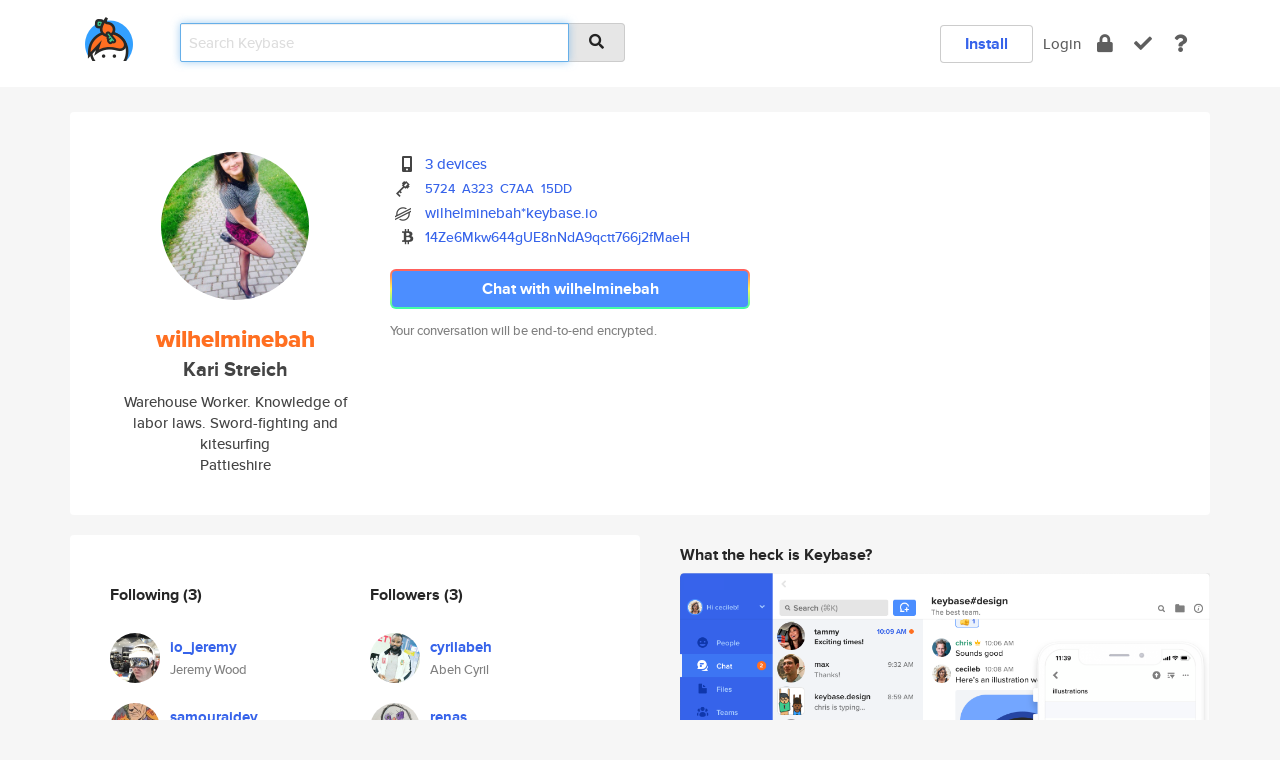

--- FILE ---
content_type: text/html; charset=utf-8
request_url: https://keybase.io/wilhelminebah
body_size: 6606
content:
<!DOCTYPE html>
<html id="">

  <!--~~~~~~~~~~~~~~~~~~~~~~~~~~~~~~~~~~~~~~~~~~~~~~~~~~~~~~~~~~~~~~~~~~~~~~~~

                              K E Y   B A S E

                            crypto for everyone

                        because no one we know ever
                      seems to have a public key. :-(

     No Google Analytics or other 3rd party hosted script tags on Keybase.

     And this has the added bonus that we'll never be able to serve ad code.

                                    \o/  \o/
                                  keybase team

  ~~~~~~~~~~~~~~~~~~~~~~~~~~~~~~~~~~~~~~~~~~~~~~~~~~~~~~~~~~~~~~~~~~~~~~~~~-->

  <head>
    <title>wilhelminebah (Kari Streich) | Keybase</title>
    <meta       name="viewport"    content="width=device-width, initial-scale=1.0, maximum-scale=1.0, user-scalable=no">
    <link       href="/_/brew/_/52e9d104/sitewide-css.css"      rel="stylesheet">
    
    <script type="text/javascript" nonce="d9fa1c0e-4318-4aa9-b524-b5770cd9900a" src="/_/brew/_/906baaf9/sitewide-js.js"></script>

    <meta    charset="UTF-8" />
    

<meta name="Description" content="wilhelminebah (Kari Streich) is now on Keybase, an open source app for encryption and cryptography."><meta property="og:description" content="wilhelminebah (Kari Streich) is now on Keybase, an open source app for encryption and cryptography."><meta name="twitter:image" content="https://s3.amazonaws.com/keybase_processed_uploads/057c07e4df048d63a1a5c4fb4213a305_360_360.jpg"><meta name="twitter:title" content="wilhelminebah (Kari Streich) on Keybase"><meta name="twitter:description" content="wilhelminebah (Kari Streich) is now on Keybase, an open source app for encryption and cryptography."><meta property="og:image"  content="https://s3.amazonaws.com/keybase_processed_uploads/057c07e4df048d63a1a5c4fb4213a305_360_360.jpg"><meta property="og:image:width" content="360"><meta property="og:image:height" content="360">

    <script type="text/javascript" nonce="d9fa1c0e-4318-4aa9-b524-b5770cd9900a">
    window.csrf_token="lgHZIDJkYzVhMzcwMGYwODFiMmMyNmMyZTRkNjZkYjgyOTA4zml6G/bOAxcEAMDEIHU8WWdcH2jwx/0vV+K+e9P26FxYvmOryhp4gPGN1ytU";
    </script>
  </head>

  
  <body id="">
  <div class="run-mode run-mode-prod">
    <div class="grid-monitor"> 
      <input id="url_base" type="hidden" value="https://keybase.io/"/>

        <div id="navbar-top">
          <div class="navbar navbar-fixed-top navbar-default" role="navigation" data-active-tab="">

            <div class="container navbar-container">
              <div class="row">

                <div class="col-xs-2 col-sm-1">
                  <div class="navbar-header">
                    <div class="navbar-brand">
                      <a href="/" aria-label="home">
                        <img src="/images/icons/icon-keybase-logo-48.png" srcset="/images/icons/icon-keybase-logo-48@2x.png 2x" width="48" height="48" />
                      </a>
                    </div>
                    <div class="staging-notice">Keybase Staging Server</div>
                  </div>
                </div>

                <div class="col-xs-10 col-sm-5">
                  <div class="nav-search-wrapper">
                    <div class="input-group form-group">
                      <input type="text" class="form-control auto-focus nav-search-input  " data-focus-priority="0" placeholder="Search Keybase"
                      autocapitalize="off" autocorrect="off" autocomplete="off" spellcheck="false">
                      <span class="input-group-addon"><i class="fas fa-search"></i></span>
                    </div>
                  </div>
                </div>

                <div class="col-xs-12 col-sm-6">    

      <table class="nav navbar-right navbar-buttons pull-right">
        <tr>
        
            <td>
              
              <a href="/download" class="btn btn-secondary">Install</a>
            </td>
            <td><a onclick="return false;" href="#_" class="navbar-link link-login ">Login</a></td>
            <td class="nav-btn "><div class="auto-tooltip" title="Encrypt"><a href="/encrypt" aria-label="encrypt"><i class="fas fa-lock"></i></a></div></td>
            <td class="nav-btn " ><div class="auto-tooltip" title="Verify"><a href="/verify" aria-label="verify"><i class="fas fa-check"></i></a></div></td>
            <td class="hidden-xs nav-btn "   ><div class="auto-tooltip" title="Docs"><a href="http://book.keybase.io" aria-label="docs"><i class="fas fa-question"></i></a></div></td>
          
        </tr>
      </table>
</div>

              </div>
            </div>
          </div>
        </div>



      
    

<div id="autoreset-event-error" class="container alert alert-warning" style="text-align:center; display:none;">
  <span id="autoreset-event-error-msg">  </span>
  <button type="button" class="close"><span id="autoreset-event-error-close">×</span></button>
</div>
<div id="autoreset-event-success" class="container alert alert-success" style="text-align:center; display:none;">
  <span id="autoreset-event-success-msg">  </span>
  <button type="button" class="close"><span id="autoreset-event-success-close">×</span></button>
</div>




      
      <div class="modal modal-primary" id="shared-modal" data-backdrop="static">
      </div>

      
      <div class="content">
        

<input type="hidden" id="is-self-view" value="0">
<div id="page-user">


    <div class="user-header">
    <div class="container">
      <div class="row header-row kb-main-card">
        <div class="col-sm-4 col-lg-3 col-profile-heading">
          
<div class="profile-heading" data-username="wilhelminebah" data-uid="c9fa8f448b3dd18a1454488a3268b919">

  <div class="picture user-profile-picture">
    
        <img src="https://s3.amazonaws.com/keybase_processed_uploads/057c07e4df048d63a1a5c4fb4213a305_360_360.jpg" class="img-circle" width="148" height="148">
      
  </div>


  <div class="full-name ">
    <div class="username ">wilhelminebah</div>
    
        Kari Streich
      
  </div>
  

  
      <div class="bio">
        
            Warehouse Worker. Knowledge of labor laws. Sword-fighting and kitesurfing
          
      </div>
    
      <div class="location">
        
            Pattieshire
          
      </div>
    

</div>

        </div>
        <div class="col-sm-8 col-lg-9 col-identity-heading">
          
<div class="identity-heading">

  <div class="visible-xs">
    
<div class="track-action-wrapper">
  

  <span class="btn-gradient"><a href="#_" onclick="return false;" class="btn btn-primary   app-redirector app-redirector-primary" data-app-target="chat/wilhelminebah"><span class="hidden-xs">Chat with wilhelminebah</span><span class="visible-xs">Start a chat</span></a></span><br/>
  <span class="small">Your conversation will be end-to-end encrypted.</span>

  

</div>

  </div>

  <div class="row">
    <div class="col-sm-7">
        
    

        

  <div class="identity-table">
    
        <div class="it-item">
          <i class="icon-kb-iconfont-identity-devices"></i>
          <a href="/wilhelminebah/devices">3 devices</a>
        </div>
      


<!-- <li></li> -->

<div class="it-item">
  <img class="it-icon" width="16px" height="16px"
     srcset="/images/paramproofs/services/pgp/logo_black_16.png 16w, /images/paramproofs/services/pgp/logo_black_16@2x.png 32w" />

  
  <span class="proof-tags">
    <a href="#show-public"
   onclick="return false;"
   class="link-show-public"
   data-kid="0101c713837e68ca8f797c1a9b71939a8c374a807124b3facf25653867eca4b00c050a"
><span class="pgp-fingerprint"><span class="even">5724</span><span class="odd">A323</span><span class="even">C7AA</span><span class="odd">15DD</span></span></a>

    
  </span>
</div>

          <div class="it-item">
            <img class="it-icon" width="16px" height="16px"
     srcset="/images/paramproofs/services/stellar/logo_black_16.png 16w, /images/paramproofs/services/stellar/logo_black_16@2x.png 32w" />

            <a href="#_" onclick="return false;" class="view-stellar-address"
              data-username="wilhelminebah">wilhelminebah*keybase.io</a>
          </div>
        
    <div class="clearfix"></div>
  </div>

        
<div class="identity-table">
  
        <div class="cc-item">
          <i class="icon-kb-iconfont-identity-bitcoin"></i><a href="#_" onclick="return false;" class="currency-address view-currency-address"
            data-sig-id   ="4cced380c8afbc8496319bad6ce33f86934be11b04697d2a54b394a93407adf30f"
            data-type     ="bitcoin"
            data-signature="hKRib2R5hqhkZXRhY2hlZMOpaGFzaF90eXBlCqNrZXnEIwEgqll+4MSsSaX7njqn699qBgtVMl3NQvZmy0Li5wVjdfMKp3BheWxvYWTESpcCBMQgNg9wECSwKMQ0octaVgEJ0jKZeH2XguH9+hbKBARzTUrEIJWu/QmrZngxImPTQDuyz1BVyNz2K/PIsmgXzZ5VEfTyBgHCo3NpZ8RApzR3n/ebqm+KRphavB0NjOrynT7loEYR7KBne7NSp6OFxTVQXOGYihf2QJmird4hZrix/Qgs4BisNFj0KtWSDKhzaWdfdHlwZSCkaGFzaIKkdHlwZQildmFsdWXEIEeKe41lodAHz4TnQdNGoR7DKVRHy22Iqws4ja/WeqoJo3RhZ80CAqd2ZXJzaW9uAQ=="
            data-username ="wilhelminebah"
            data-address  ="14Ze6Mkw644gUE8nNdA9qctt766j2fMaeH"
            >14Ze6Mkw644gUE8nNdA9qctt766j2f<wbr>MaeH</a>
        </div>
      

  <div class="clearfix"></div>
</div>

    </div>
    <div class="col-sm-5 col-dropdown">
        

    </div>
  </div>

  

  <div class="hidden-xs">
    
<div class="track-action-wrapper">
  

  <span class="btn-gradient"><a href="#_" onclick="return false;" class="btn btn-primary btn-md app-redirector app-redirector-primary" data-app-target="chat/wilhelminebah"><span class="hidden-xs">Chat with wilhelminebah</span><span class="visible-xs">Start a chat</span></a></span><br/>
  <span class="small">Your conversation will be end-to-end encrypted.</span>

  

</div>

  </div>

</div>

        </div>
      </div>
    </div>
  </div>

  <div class="user-body">

    <div class="container">
      <div class="row">
        <div class="col-md-6 col-tracking-table">

          

          

<div class="tracking" id="profile-tracking-section">
  
    <div class="row">
      <div class="col-xs-12 kb-main-card">

          <div class="row">
            <div class="col-xs-6 tracking-col">
              <h4>Following <span class="num">(3)</span></h4>
              <table class="follower-table">
                
      <tr data-uid="d2378eb53d3ae3c8d138fd6b910b1319" class="follower-row">
        <td>
          
              <a href="/io_jeremy"><img class="img img-circle" src="https://s3.amazonaws.com/keybase_processed_uploads/c73c8059951422b8ad35bf9b64c72b05_200_200.jpg" width="50" height="50"></a>
            
        </td>
        <td class="td-follower-info">
          <a href="/io_jeremy" class="username ">io_jeremy</a><br/>
          <span class="small">Jeremy Wood</span>
        </td>
      </tr>
    
      <tr data-uid="67b3519d63564734ad48fae42b855819" class="follower-row">
        <td>
          
              <a href="/samouraidev"><img class="img img-circle" src="https://s3.amazonaws.com/keybase_processed_uploads/a178e9e5307156327525b195c0f1ae05_200_200_square_200.jpeg" width="50" height="50"></a>
            
        </td>
        <td class="td-follower-info">
          <a href="/samouraidev" class="username ">samouraidev</a><br/>
          <span class="small">TDevD</span>
        </td>
      </tr>
    
      <tr data-uid="b96b93ba9660f54dc8554611bc0f0100" class="follower-row">
        <td>
          
              <a href="/psy"><img class="img img-circle" src="https://s3.amazonaws.com/keybase_processed_uploads/a891f821fa9f130830cd17dfb6d68105_200_200_square_200.jpeg" width="50" height="50"></a>
            
        </td>
        <td class="td-follower-info">
          <a href="/psy" class="username ">psy</a><br/>
          <span class="small">psy</span>
        </td>
      </tr>
    

              </table>
            </div>
            <div class="col-xs-6 trackers-col">
              <h4>Followers <span class="num">(3)</span></h4>
              <table class="follower-table">
                
      <tr data-uid="8bf159ac67650d870383ba781c1acd19" class="follower-row">
        <td>
          
              <a href="/cyrilabeh"><img class="img img-circle" src="https://s3.amazonaws.com/keybase_processed_uploads/bcd4a17154a72912110a0c450c177205_200_200.jpg" width="50" height="50"></a>
            
        </td>
        <td class="td-follower-info">
          <a href="/cyrilabeh" class="username ">cyrilabeh</a><br/>
          <span class="small">Abeh Cyril</span>
        </td>
      </tr>
    
      <tr data-uid="ed40fae1231a9189e40a84e69b66a719" class="follower-row">
        <td>
          
              <a href="/renas"><img class="img img-circle" src="https://s3.amazonaws.com/keybase_processed_uploads/1be64f5802e466de9720a570459d2f05_200_200.jpg" width="50" height="50"></a>
            
        </td>
        <td class="td-follower-info">
          <a href="/renas" class="username ">renas</a><br/>
          <span class="small">celal sonmez</span>
        </td>
      </tr>
    
      <tr data-uid="a953e5cff9fec495d0152a059286b219" class="follower-row">
        <td>
          
              <a href="/acoulgallyxerj8p"><img class="img img-circle" src="https://s3.amazonaws.com/keybase_processed_uploads/1d47517cfafcc35b4075554e4b096b05_200_200.jpg" width="50" height="50"></a>
            
        </td>
        <td class="td-follower-info">
          <a href="/acoulgallyxerj8p" class="username ">acoulgallyxerj8p</a><br/>
          <span class="small">Michal Corona</span>
        </td>
      </tr>
    

              </table>
            </div>
          </div>
        </div>
      </div>

    

  
      <div class="row row-other-people">
        <div class="col-xs-12 kb-main-card">
          <div class="row">
            <div class="col-xs-12">
              <h4>Browse others <span class="num">(15)</span></h4>
            </div>
            
                <div class="col-xs-6 trackers-col">
                  <table class="follower-table">
                    
      <tr data-uid="f5daa64df5bfb6af852a150def302f19" class="follower-row">
        <td>
          
              <a href="/quendan"><img class="img img-circle" src="/images/no-photo/placeholder-avatar-180-x-180.png" width="50" height="50"></a>
            
        </td>
        <td class="td-follower-info">
          <a href="/quendan" class="username ">quendan</a><br/>
          <span class="small">Christopher Brian Jackiewicz</span>
        </td>
      </tr>
    

                  </table>
                </div>
              
                <div class="col-xs-6 trackers-col">
                  <table class="follower-table">
                    
      <tr data-uid="f5a09fa46d58eddf5bc425aacaa9c119" class="follower-row">
        <td>
          
              <a href="/nakasar"><img class="img img-circle" src="https://s3.amazonaws.com/keybase_processed_uploads/581e8d2cbf834c10501359b559971a05_200_200.jpg" width="50" height="50"></a>
            
        </td>
        <td class="td-follower-info">
          <a href="/nakasar" class="username ">nakasar</a><br/>
          <span class="small">Kevin Thizy</span>
        </td>
      </tr>
    

                  </table>
                </div>
              
                <div class="col-xs-6 trackers-col">
                  <table class="follower-table">
                    
      <tr data-uid="f566e1a1af3029becd6e74f70c076419" class="follower-row">
        <td>
          
              <a href="/meuniertrista"><img class="img img-circle" src="https://s3.amazonaws.com/keybase_processed_uploads/1c44d0769c0ebec528706c6b7569af05_200_200.jpg" width="50" height="50"></a>
            
        </td>
        <td class="td-follower-info">
          <a href="/meuniertrista" class="username ">meuniertrista</a><br/>
          <span class="small">Chantal De Oliveira</span>
        </td>
      </tr>
    

                  </table>
                </div>
              
                <div class="col-xs-6 trackers-col">
                  <table class="follower-table">
                    
      <tr data-uid="f56bc15d1c16e3835074407d9d561e19" class="follower-row">
        <td>
          
              <a href="/mapleleafcap"><img class="img img-circle" src="/images/no-photo/placeholder-avatar-180-x-180.png" width="50" height="50"></a>
            
        </td>
        <td class="td-follower-info">
          <a href="/mapleleafcap" class="username ">mapleleafcap</a><br/>
          <span class="small">Maple Leaf Capital</span>
        </td>
      </tr>
    

                  </table>
                </div>
              
                <div class="col-xs-6 trackers-col">
                  <table class="follower-table">
                    
      <tr data-uid="f5d27a7d5581c18f6d5f984bdf8ad619" class="follower-row">
        <td>
          
              <a href="/heyizheng2011"><img class="img img-circle" src="https://s3.amazonaws.com/keybase_processed_uploads/92a8c1d431e02871ed7da07ae3eea805_200_200.jpg" width="50" height="50"></a>
            
        </td>
        <td class="td-follower-info">
          <a href="/heyizheng2011" class="username ">heyizheng2011</a><br/>
          <span class="small">Yizheng He</span>
        </td>
      </tr>
    

                  </table>
                </div>
              
                <div class="col-xs-6 trackers-col">
                  <table class="follower-table">
                    
      <tr data-uid="f58f3b410bcfc79e46b745e0e6bf4719" class="follower-row">
        <td>
          
              <a href="/william12345"><img class="img img-circle" src="/images/no-photo/placeholder-avatar-180-x-180.png" width="50" height="50"></a>
            
        </td>
        <td class="td-follower-info">
          <a href="/william12345" class="username ">william12345</a><br/>
          <span class="small"></span>
        </td>
      </tr>
    

                  </table>
                </div>
              
                <div class="col-xs-6 trackers-col">
                  <table class="follower-table">
                    
      <tr data-uid="f55906d0f45a3c595b13118a85352b19" class="follower-row">
        <td>
          
              <a href="/lizziyie"><img class="img img-circle" src="/images/no-photo/placeholder-avatar-180-x-180.png" width="50" height="50"></a>
            
        </td>
        <td class="td-follower-info">
          <a href="/lizziyie" class="username ">lizziyie</a><br/>
          <span class="small">Lizzi Lindboe</span>
        </td>
      </tr>
    

                  </table>
                </div>
              
                <div class="col-xs-6 trackers-col">
                  <table class="follower-table">
                    
      <tr data-uid="f5549743dc195e8e8c50169cf7ba6919" class="follower-row">
        <td>
          
              <a href="/gothmaiden45"><img class="img img-circle" src="/images/no-photo/placeholder-avatar-180-x-180.png" width="50" height="50"></a>
            
        </td>
        <td class="td-follower-info">
          <a href="/gothmaiden45" class="username ">gothmaiden45</a><br/>
          <span class="small">Lynda Leppard</span>
        </td>
      </tr>
    

                  </table>
                </div>
              
                <div class="col-xs-6 trackers-col">
                  <table class="follower-table">
                    
      <tr data-uid="f594bf5b629f29f28987bfa370286619" class="follower-row">
        <td>
          
              <a href="/lunajq"><img class="img img-circle" src="/images/no-photo/placeholder-avatar-180-x-180.png" width="50" height="50"></a>
            
        </td>
        <td class="td-follower-info">
          <a href="/lunajq" class="username ">lunajq</a><br/>
          <span class="small"></span>
        </td>
      </tr>
    

                  </table>
                </div>
              
                <div class="col-xs-6 trackers-col">
                  <table class="follower-table">
                    
      <tr data-uid="f5e6d33ec88732b846ed343b99c3fa19" class="follower-row">
        <td>
          
              <a href="/daveberg"><img class="img img-circle" src="https://s3.amazonaws.com/keybase_processed_uploads/1c14df2d8054a4285d66c5e4b4e70205_200_200.jpg" width="50" height="50"></a>
            
        </td>
        <td class="td-follower-info">
          <a href="/daveberg" class="username ">daveberg</a><br/>
          <span class="small">David Bisset</span>
        </td>
      </tr>
    

                  </table>
                </div>
              
                <div class="col-xs-6 trackers-col">
                  <table class="follower-table">
                    
      <tr data-uid="f5bdf572a948bf6f24b1aa2c3f4fbe19" class="follower-row">
        <td>
          
              <a href="/homi_e"><img class="img img-circle" src="/images/no-photo/placeholder-avatar-180-x-180.png" width="50" height="50"></a>
            
        </td>
        <td class="td-follower-info">
          <a href="/homi_e" class="username ">homi_e</a><br/>
          <span class="small"></span>
        </td>
      </tr>
    

                  </table>
                </div>
              
                <div class="col-xs-6 trackers-col">
                  <table class="follower-table">
                    
      <tr data-uid="f5b2a1d792c5c6804ba7553bab82de19" class="follower-row">
        <td>
          
              <a href="/egift"><img class="img img-circle" src="https://s3.amazonaws.com/keybase_processed_uploads/4a3e4d5082a2c2237faccd0f8d4ebb05_200_200.jpg" width="50" height="50"></a>
            
        </td>
        <td class="td-follower-info">
          <a href="/egift" class="username ">egift</a><br/>
          <span class="small"></span>
        </td>
      </tr>
    

                  </table>
                </div>
              
                <div class="col-xs-6 trackers-col">
                  <table class="follower-table">
                    
      <tr data-uid="f5e193dd241ea6fc7fa8042c86debe19" class="follower-row">
        <td>
          
              <a href="/viciousalpaca"><img class="img img-circle" src="/images/no-photo/placeholder-avatar-180-x-180.png" width="50" height="50"></a>
            
        </td>
        <td class="td-follower-info">
          <a href="/viciousalpaca" class="username ">viciousalpaca</a><br/>
          <span class="small"></span>
        </td>
      </tr>
    

                  </table>
                </div>
              
                <div class="col-xs-6 trackers-col">
                  <table class="follower-table">
                    
      <tr data-uid="f5f75071aac72080d2f76045548b0619" class="follower-row">
        <td>
          
              <a href="/isayu"><img class="img img-circle" src="/images/no-photo/placeholder-avatar-180-x-180.png" width="50" height="50"></a>
            
        </td>
        <td class="td-follower-info">
          <a href="/isayu" class="username ">isayu</a><br/>
          <span class="small"></span>
        </td>
      </tr>
    

                  </table>
                </div>
              
                <div class="col-xs-6 trackers-col">
                  <table class="follower-table">
                    
      <tr data-uid="f5b76a0c0c102f4a4d1cc81a9fa8dd19" class="follower-row">
        <td>
          
              <a href="/aust256"><img class="img img-circle" src="https://s3.amazonaws.com/keybase_processed_uploads/2f1c0e69329224d089cea92d5c9c4505_200_200.jpg" width="50" height="50"></a>
            
        </td>
        <td class="td-follower-info">
          <a href="/aust256" class="username ">aust256</a><br/>
          <span class="small">Paul Austdal</span>
        </td>
      </tr>
    

                  </table>
                </div>
              
          </div>
        </div>
      </div>
    
</div>


        </div>
        <div class="col-md-6 col-stuff kb-sub-card">
          

<div class="command-line-examples hidden-xs">
  
      <h4>What the heck is Keybase?</h4>
    
  <img id="screenshot1" class="img img-responsive" src="/images/screenshots/keybase-nav-v2.png" width="1550" height="1103">
  <p style="text-align:center;margin-top:30px;"></p>

    <center style="margin-bottom:30px;">
      
    <div class="install-badge">
      <a
        href="#_"
        data-use-direct="true"
        data-target="https://prerelease.keybase.io/Keybase.dmg"
        data-platform="macOS"
        data-context="user-stuff-col"
        class="install-link"
      >
        <img
          srcset="/images/badges/install-badge-macos-168-56.png, /images/badges/install-badge-macos-168-56@2x.png 2x, /images/badges/install-badge-macos-168-56@3x.png 3x"
          src="/images/badges/install-badge-macos-168-56@3x.png"
          width="168"
          height="56"
        >
      </a>

      
    </div>
  

    </center>

  
      <h3 id="keybase-is-an-open-source-app">Keybase is an open source app</h3>
<p>Keybase comes with everything you need to manage your identity,
create secure chats, and share files privately. It&#39;s free.</p>
<p>It&#39;s fun too.</p>
<p>Over 100,000 people have joined Keybase so far to prove their identities, and it&#39;s growing rapidly.</p>

    



</div>

        </div>
      </div>
    </div>
  </div>

</div>

      </div>

      <div class="footer">
  
      <div class="container hidden-xs">
        <div class="row">
          <div class="col-xs-12 col-sm-6 col-md-5 col-lg-4">
            <img src="/images/walkthrough/footprints_transp.png"  class="img-responsive" width="1000" height="272">
          </div>
        </div>
      </div>
    

<div class="container text-center hidden-xs">
  <div>

    <small>
      Keybase, 2026
    | Available within Tor at <strong>http://keybase5wmilwokqirssclfnsqrjdsi7jdir5wy7y7iu3tanwmtp6oid.onion</strong><br/><br/>

    </small>

      <a href="/download">install Keybase</a>
      | <a href="/blog">read our blog</a>
      | <a href="/docs">documentation</a>
      | <a href="/docs/bug_reporting">bug reporting</a>
      | <a href="/docs/secadv">security advisories</a>
      <br><a href="/docs/terms">terms</a>
      &amp; <a href="/docs/privacypolicy">privacy</a>
      &amp; <a href="/docs/california-ccpa">california ccpa</a>
      &amp; <a href="/docs/acceptable-use-policy">acceptable use</a><br>
        <a href="/jobs">jobs @ keybase</a>
    </div>
  </div>
</div>
<div class="container text-center visible-xs" id="mobile-footer" style="padding:20px 0">

  

  <div style="margin-bottom:20px">
    <a href="https://github.com/keybase/client/issues" rel="noopener noreferrer">Please send us feedback &amp; bug reports</a>.
  </div>
  Keybase, 2026
    | <a href="/blog">read our blog</a>
    <br><a href="/docs/terms">terms</a>
    &amp; <a href="/docs/privacypolicy">privacy</a>
    &amp; <a href="/docs/secadv">security advisories</a>
    &amp; <a href="/docs/california-ccpa">california ccpa</a>
    &amp; <a href="/docs/acceptable-use-policy">acceptable use</a>
  </div>
</div>


    </div>
  </div>
  <script type="text/javascript" nonce="d9fa1c0e-4318-4aa9-b524-b5770cd9900a">
    window.session = new Session()
    window.run_mode = "prod";
  </script>
  </body>
</html>
